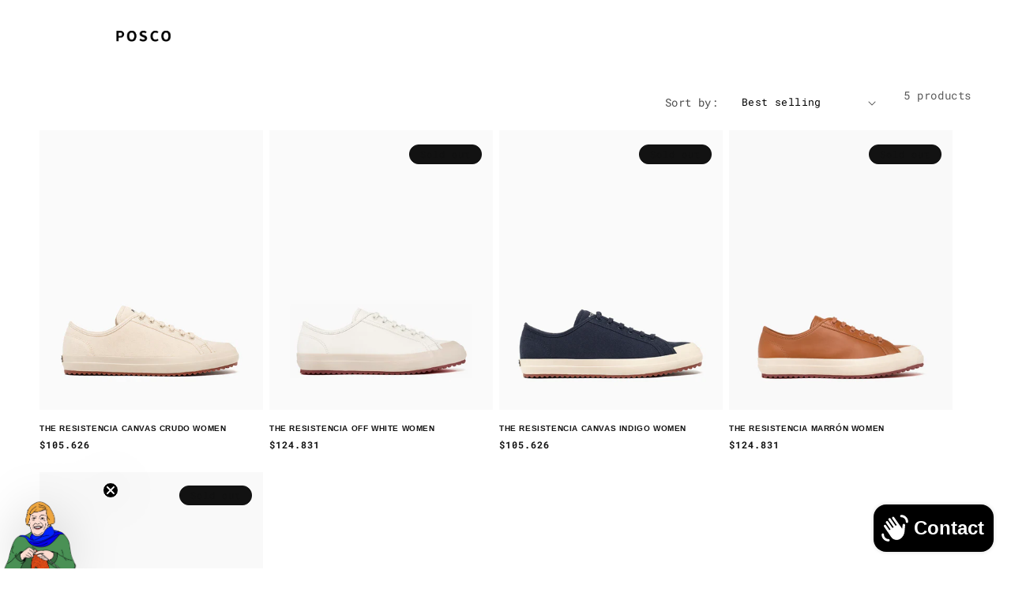

--- FILE ---
content_type: text/css
request_url: https://poscofamilia.com/cdn/shop/t/17/assets/slick.css?v=142595140601537167041713379830
body_size: 234
content:
.slick-slider{position:relative;display:block;box-sizing:border-box;-webkit-user-select:none;-moz-user-select:none;-ms-user-select:none;user-select:none;-webkit-touch-callout:none;-khtml-user-select:none;-ms-touch-action:pan-y;touch-action:pan-y;-webkit-tap-highlight-color:transparent}.slick-list{position:relative;display:block;overflow:hidden;margin:0;padding:0}.slick-list:focus{outline:none}.slick-list.dragging{cursor:pointer;cursor:hand}.slick-slider .slick-track,.slick-slider .slick-list{-webkit-transform:translate3d(0,0,0);-moz-transform:translate3d(0,0,0);-ms-transform:translate3d(0,0,0);-o-transform:translate3d(0,0,0);transform:translateZ(0)}.slick-track{position:relative;top:0;left:0;display:block;margin-left:auto;margin-right:auto}.slick-track:before,.slick-track:after{display:table;content:""}.slick-track:after{clear:both}.slick-loading .slick-track{visibility:hidden}.slick-slide{display:none;float:left;height:100%;min-height:1px}[dir=rtl] .slick-slide{float:right}.slick-slide.slick-loading img{display:none}.slick-slide.dragging img{pointer-events:none}.slick-initialized .slick-slide{display:block}.slick-loading .slick-slide{visibility:hidden}.slick-vertical .slick-slide{display:block;height:auto;border:1px solid transparent}.slick-arrow.slick-hidden{display:none}@media (min-width: 768px){.d-md-block{display:block!important}.d-md-none{display:none!important}}.d-none{display:none!important}.d-block{display:block!important}.slick-slide img{display:block}.w-100{width:100%!important}.mb-0,.my-0{margin-bottom:0!important}.mt-0,.mx-0{margin-top:0!important}.section-slideshow-v1 .slick-dotted.slick-slider{margin-bottom:0}.section-slideshow-v1 .slick-active .info-sideh1 .picture-slideshow img{transform:scale(1)}.slick-slide img,.slick-slide video{max-height:100vh;object-fit:cover}.slick-list{max-height:100vh}.section-slideshow-v1 .prev-slide{left:0%}.section-slideshow-v1 .next-slide{right:0%}.section-slideshow-v1 .prev-slide,.section-slideshow-v1 .next-slide{z-index:1;color:#000;top:50%;transform:translateY(-50%);font-size:calc(12px * var(--font-body-scale));font-weight:700;text-align:center;position:absolute;transition:.3s}.section-slideshow-v1 button{background:none;border:none;display:inline-block;cursor:pointer}.section-slideshow-v1 .prev-slide svg,.section-slideshow-v1 .next-slide svg{width:45px;height:auto}svg:not(:root){overflow:hidden}.section-slideshow-v1 .slick-dots{transform:translate(-50%);left:50%;bottom:54px}.section-slideshow-v1 .slick-dots li{margin:0 2px}.section-slideshow-v1 .slick-dots li button{font-size:unset;line-height:20px;position:absolute;top:0;left:0;width:13px;height:13px;background-color:#adadad00;border:2px solid rgba(173,173,173,.3);border-radius:50%;padding:0;position:relative;overflow:hidden;transition:.5s}.section-slideshow-v1 .slick-dots .slick-active button{background-color:#adadad;border:2px solid rgba(173,173,173,0)}.section-slideshow-v1 .info-sideh1{position:relative}@media (max-width: 575.98px){.section-slideshow-v1 .info-sideh1 .box-content .box-title .titlebig{font-size:calc(30px * var(--font-body-scale))}}.section-slideshow-v1 .info-sideh1 .box-content .box-title1,.section-slideshow-v1 .info-sideh1 .box-content .box-title,.section-slideshow-v1 .info-sideh1 .box-content .box-title2{overflow:hidden}.section-slideshow-v1 .info-sideh1 .box-content{position:absolute;top:50%;transform:translateY(-50%);left:13%;z-index:2}.text-left{text-align:left!important}.section-slideshow-v1 .info-sideh1 .box-content-center{position:absolute;top:50%;transform:translate(-50%,-50%);left:50%;text-align:center;z-index:2}.text-center{text-align:center!important}.section-slideshow-v1 .info-sideh1 .box-content-right{position:absolute;top:50%;transform:translateY(-50%);right:13%;text-align:right;z-index:2}.text-right{text-align:right!important}.section-slideshow-v1 .info-sideh1 .box-title1 .title-small{font-size:calc(16px * var(--font-body-scale));line-height:1.2;font-weight:400;padding-bottom:15px;letter-spacing:4px}.section-slideshow-v1 .info-sideh1 .box-title .titlebig{font-size:calc(65px * var(--font-body-scale));line-height:1.2;font-weight:500;padding-bottom:15px}.section-slideshow-v1 .info-sideh1 .box-title2 .title-small{font-size:calc(20px * var(--font-body-scale));font-weight:400;padding-bottom:15px;text-transform:unset;line-height:1.5}
/*# sourceMappingURL=/cdn/shop/t/17/assets/slick.css.map?v=142595140601537167041713379830 */
